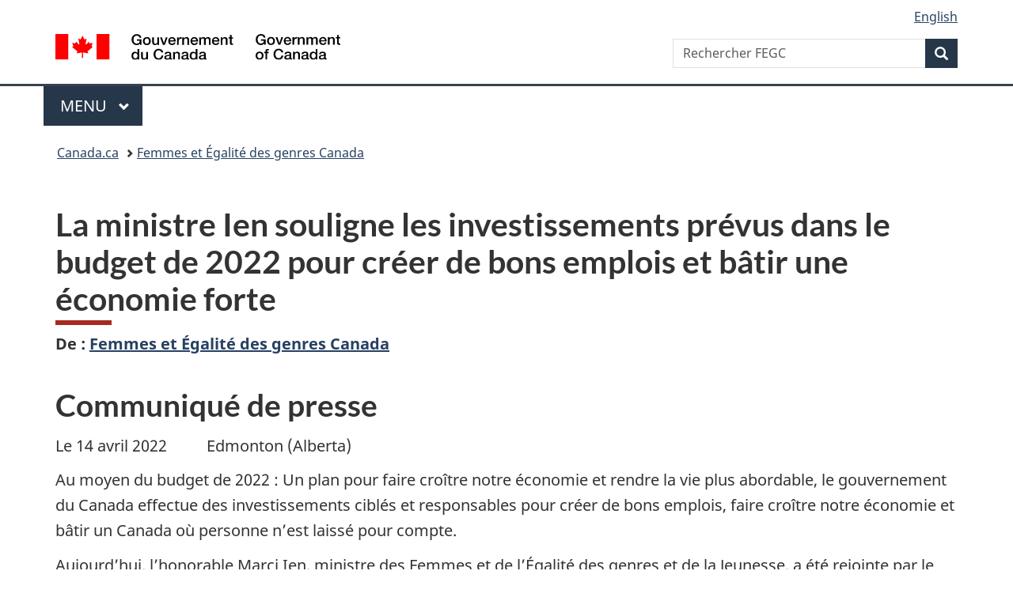

--- FILE ---
content_type: text/html;charset=utf-8
request_url: https://www.canada.ca/fr/femmes-egalite-genres/nouvelles/2022/04/la-ministre-ien-souligne-les-investissements-prevus-dans-le-budget-de-2022-pour-creer-de-bons-emplois-et-batir-une-economie-forte.html
body_size: 10228
content:
<!doctype html>

<!--[if lt IE 9]>
<html class="no-js lt-ie9" dir="ltr" lang="fr" xmlns="http://www.w3.org/1999/xhtml">
<![endif]-->
<!--[if gt IE 8]><!-->
<html class="no-js" dir="ltr" lang="fr" xmlns="http://www.w3.org/1999/xhtml">
<!--<![endif]-->
<head>
    
<meta http-equiv="X-UA-Compatible" content="IE=edge"/>
<meta charset="utf-8"/>
<title>La ministre Ien souligne les investissements prévus dans le budget de 2022 pour créer de bons emplois et bâtir une économie forte - Canada.ca</title>
<meta content="width=device-width,initial-scale=1" name="viewport"/>


	<link rel="schema.dcterms" href="http://purl.org/dc/terms/"/>
	<link rel="canonical" href="https://www.canada.ca/fr/femmes-egalite-genres/nouvelles/2022/04/la-ministre-ien-souligne-les-investissements-prevus-dans-le-budget-de-2022-pour-creer-de-bons-emplois-et-batir-une-economie-forte.html"/>
    <link rel="alternate" hreflang="fr" href="https://www.canada.ca/fr/femmes-egalite-genres/nouvelles/2022/04/la-ministre-ien-souligne-les-investissements-prevus-dans-le-budget-de-2022-pour-creer-de-bons-emplois-et-batir-une-economie-forte.html"/>
	
        <link rel="alternate" hreflang="en" href="https://www.canada.ca/en/women-gender-equality/news/2022/04/minister-ien-highlights-investments-to-create-good-jobs-and-build-a-strong-economy-in-budget-20220.html"/>
	
	
		<meta name="description" content="Au moyen du budget de 2022 : Un plan pour faire croître notre économie et rendre la vie plus abordable, le gouvernement du Canada effectue des investissements ciblés et responsables pour créer de bons emplois, faire croître notre économie et bâtir un Canada où personne n’est laissé pour compte. Aujourd’hui, l’honorable Marci Ien, ministre des Femmes et de l’Égalité des genres et de la Jeunesse, a été rejointe par le vice-président académique, Peter Leclaire, de la Northern Alberta Institute of Technology (NAIT) pour souligner les investissements qui permettront de créer de bons emplois et de bâtir une économie forte. "/>
	
	
		<meta name="keywords" content="Égalité des sexes,Économie,Femmes et Égalité des genres Canada,Alberta,Femmes et filles,Emplois et milieu de travail,employeurs,demandeurs de financement,grand public,médias,femmes,communiqués de presse,L'hon. Marci Ien"/>
	
	
		<meta name="author" content="Femmes et Égalité des genres Canada"/>
	
	
		<meta name="dcterms.title" content="La ministre Ien souligne les investissements prévus dans le budget de 2022 pour créer de bons emplois et bâtir une économie forte"/>
	
	
		<meta name="dcterms.description" content="Au moyen du budget de 2022 : Un plan pour faire croître notre économie et rendre la vie plus abordable, le gouvernement du Canada effectue des investissements ciblés et responsables pour créer de bons emplois, faire croître notre économie et bâtir un Canada où personne n’est laissé pour compte. Aujourd’hui, l’honorable Marci Ien, ministre des Femmes et de l’Égalité des genres et de la Jeunesse, a été rejointe par le vice-président académique, Peter Leclaire, de la Northern Alberta Institute of Technology (NAIT) pour souligner les investissements qui permettront de créer de bons emplois et de bâtir une économie forte. "/>
	
	
		<meta name="dcterms.creator" content="Femmes et Égalité des genres Canada"/>
	
	
	
		<meta name="dcterms.language" title="ISO639-2/T" content="fra"/>
	
	
		<meta name="dcterms.subject" title="gccore" content="Société et culture;Égalité des sexes,Économie et industrie;Économie"/>
	
	
		<meta name="dcterms.issued" title="W3CDTF" content="2022-04-14"/>
	
	
		<meta name="dcterms.modified" title="W3CDTF" content="2022-04-14"/>
	
	
		<meta name="dcterms.audience" content="employeurs,demandeurs de financement,grand public,médias,femmes"/>
	
	
		<meta name="dcterms.spatial" content="Canada;Prairies;Alberta"/>
	
	
		<meta name="dcterms.type" content="communiqués de presse"/>
	
	
	
	
	
		<meta name="dcterms.identifier" content="Femmes_et_Égalité_des_genres_Canada"/>
	
	
		<meta name="generator" content="gcnews"/>
	
	
        



	<meta prefix="fb: https://www.facebook.com/2008/fbml" property="fb:pages" content="378967748836213, 160339344047502, 184605778338568, 237796269600506, 10860597051, 14498271095, 209857686718, 160504807323251, 111156792247197, 113429762015861, 502566449790031, 312292485564363, 1471831713076413, 22724568071, 17294463927, 1442463402719857, 247990812241506, 730097607131117, 1142481292546228, 1765602380419601, 131514060764735, 307780276294187, 427238637642566, 525934210910141, 1016214671785090, 192657607776229, 586856208161152, 1146080748799944, 408143085978521, 490290084411688, 163828286987751, 565688503775086, 460123390028, 318424514044, 632493333805962, 370233926766473, 173004244677, 1562729973959056, 362400293941960, 769857139754987, 167891083224996, 466882737009651, 126404198009505, 135409166525475, 664638680273646, 169011506491295, 217171551640146, 182842831756930, 1464645710444681, 218822426028, 218740415905, 123326971154939, 125058490980757, 1062292210514762, 1768389106741505, 310939332270090, 285960408117397, 985916134909087, 655533774808209, 1522633664630497, 686814348097821, 230798677012118, 320520588000085, 103201203106202, 273375356172196, 61263506236, 353102841161, 1061339807224729, 1090791104267764, 395867780593657, 1597876400459657, 388427768185631, 937815283021844, 207409132619743, 1952090675003143, 206529629372368, 218566908564369, 175257766291975, 118472908172897, 767088219985590, 478573952173735, 465264530180856, 317418191615817, 428040827230778, 222493134493922, 196833853688656, 194633827256676, 252002641498535, 398018420213195, 265626156847421, 202442683196210, 384350631577399, 385499078129720, 178433945604162, 398240836869162, 326182960762584, 354672164565195, 375081249171867, 333050716732105, 118996871563050, 240349086055056, 119579301504003, 185184131584797, 333647780005544, 306255172770146, 369589566399283, 117461228379000, 349774478396157, 201995959908210, 307017162692056, 145928592172074, 122656527842056">


	


    


	<script src="//assets.adobedtm.com/be5dfd287373/abb618326704/launch-3eac5e076135.min.js"></script>










<link rel="stylesheet" href="https://use.fontawesome.com/releases/v5.15.4/css/all.css" integrity="sha256-mUZM63G8m73Mcidfrv5E+Y61y7a12O5mW4ezU3bxqW4=" crossorigin="anonymous"/>
<script blocking="render" src="/etc/designs/canada/wet-boew/js/gcdsloader.min.js"></script>
<link rel="stylesheet" href="/etc/designs/canada/wet-boew/css/theme.min.css"/>
<link href="/etc/designs/canada/wet-boew/assets/favicon.ico" rel="icon" type="image/x-icon"/>
<noscript><link rel="stylesheet" href="/etc/designs/canada/wet-boew/css/noscript.min.css"/></noscript>






    
    
    
    

    
    



    
         

                              <script>!function(a){var e="https://s.go-mpulse.net/boomerang/",t="addEventListener";if("False"=="True")a.BOOMR_config=a.BOOMR_config||{},a.BOOMR_config.PageParams=a.BOOMR_config.PageParams||{},a.BOOMR_config.PageParams.pci=!0,e="https://s2.go-mpulse.net/boomerang/";if(window.BOOMR_API_key="KBFUZ-C9D7G-RB8SX-GRGEN-HGMC9",function(){function n(e){a.BOOMR_onload=e&&e.timeStamp||(new Date).getTime()}if(!a.BOOMR||!a.BOOMR.version&&!a.BOOMR.snippetExecuted){a.BOOMR=a.BOOMR||{},a.BOOMR.snippetExecuted=!0;var i,_,o,r=document.createElement("iframe");if(a[t])a[t]("load",n,!1);else if(a.attachEvent)a.attachEvent("onload",n);r.src="javascript:void(0)",r.title="",r.role="presentation",(r.frameElement||r).style.cssText="width:0;height:0;border:0;display:none;",o=document.getElementsByTagName("script")[0],o.parentNode.insertBefore(r,o);try{_=r.contentWindow.document}catch(O){i=document.domain,r.src="javascript:var d=document.open();d.domain='"+i+"';void(0);",_=r.contentWindow.document}_.open()._l=function(){var a=this.createElement("script");if(i)this.domain=i;a.id="boomr-if-as",a.src=e+"KBFUZ-C9D7G-RB8SX-GRGEN-HGMC9",BOOMR_lstart=(new Date).getTime(),this.body.appendChild(a)},_.write("<bo"+'dy onload="document._l();">'),_.close()}}(),"".length>0)if(a&&"performance"in a&&a.performance&&"function"==typeof a.performance.setResourceTimingBufferSize)a.performance.setResourceTimingBufferSize();!function(){if(BOOMR=a.BOOMR||{},BOOMR.plugins=BOOMR.plugins||{},!BOOMR.plugins.AK){var e=""=="true"?1:0,t="",n="bu5ciyqcc2txg2lpy3ba-f-78cbfcd70-clientnsv4-s.akamaihd.net",i="false"=="true"?2:1,_={"ak.v":"39","ak.cp":"368225","ak.ai":parseInt("231651",10),"ak.ol":"0","ak.cr":9,"ak.ipv":4,"ak.proto":"h2","ak.rid":"1e5a6080","ak.r":51208,"ak.a2":e,"ak.m":"dscb","ak.n":"essl","ak.bpcip":"13.58.36.0","ak.cport":34632,"ak.gh":"23.209.83.25","ak.quicv":"","ak.tlsv":"tls1.3","ak.0rtt":"","ak.0rtt.ed":"","ak.csrc":"-","ak.acc":"","ak.t":"1768933058","ak.ak":"hOBiQwZUYzCg5VSAfCLimQ==KH6uJ/dm0rCx6UVW0DnCTUNVjtdOxSgHvoRIxaEPGUZ+s+yVnOeSISTeoAjzvjJsAF8wgODYb3+GtvchdOxSjzEsoJ7p127oQ1ucx6HdLxU7fCC+V2J+KPheQxv5JA5MJFC+Q/tp+UpjijI+zUn9nzLDNlqFozyXEdA4QKXJfISe2qIU38DrQ8qGFZnJat7Yu4hX7FOsypeWzLDySaw34YEEo0qz5EzAgN4uDfSFcGs/lYeVzxWAyvZdrYOr7HIWI+8Ba/CS9CZEJj3z0+577IeMp0LmkPCfXo6VLnqqq6Rq7ZryWnSXBzEhshIIi2fLNUnRAY/TtQCrtQ9eR1Qt3RwQVYv30U6tQdSTvk4Nuw765mlsKFID05sZ2yoc8Tg8yT310Nfj73+YaOaVhMNuczU++A8D8jntPoq80+O1YcE=","ak.pv":"820","ak.dpoabenc":"","ak.tf":i};if(""!==t)_["ak.ruds"]=t;var o={i:!1,av:function(e){var t="http.initiator";if(e&&(!e[t]||"spa_hard"===e[t]))_["ak.feo"]=void 0!==a.aFeoApplied?1:0,BOOMR.addVar(_)},rv:function(){var a=["ak.bpcip","ak.cport","ak.cr","ak.csrc","ak.gh","ak.ipv","ak.m","ak.n","ak.ol","ak.proto","ak.quicv","ak.tlsv","ak.0rtt","ak.0rtt.ed","ak.r","ak.acc","ak.t","ak.tf"];BOOMR.removeVar(a)}};BOOMR.plugins.AK={akVars:_,akDNSPreFetchDomain:n,init:function(){if(!o.i){var a=BOOMR.subscribe;a("before_beacon",o.av,null,null),a("onbeacon",o.rv,null,null),o.i=!0}return this},is_complete:function(){return!0}}}}()}(window);</script></head>

<body vocab="http://schema.org/" resource="#wb-webpage" typeof="WebPage">

<script type="application/ld+json">
{
        "@context": "http://schema.org",
        "@type": "NewsArticle",
		"@id": "#json-ld",
		"mainEntityOfPage":{
                    "@type":"WebPageElement",
                    "@id":"#mainContent"
        },
		"sameAs": "#mainContent",
        "headline": "La ministre Ien souligne les investissements prévus dans le budget de 2022 pour créer de bons emplois et bâ...",
        "datePublished": "2022-04-14T14:00:00",
        "dateModified": "2022-04-14T11:01:36",
        "description": "Au moyen du budget de 2022 : Un plan pour faire croître notre économie et rendre la vie plus abordable, le gouvernement du Canada effectue des investissements ciblés et responsables pour créer de bons emplois, faire croître notre économie et bâtir un Canada où personne n’est laissé pour compte. Aujourd’hui, l’honorable Marci Ien, ministre des Femmes et de l’Égalité des genres et de la Jeunesse, a été rejointe par le vice-président académique, Peter Leclaire, de la Northern Alberta Institute of Technology (NAIT) pour souligner les investissements qui permettront de créer de bons emplois et de bâtir une économie forte. ",
        "author": {
          "@type": "GovernmentOrganization",
          "name": "Femmes et Égalité des genres Canada",
		  "parentOrganization": {
                "@type": "GovernmentOrganization",
                "name": "Gouvernement du Canada",
				"@id":"#publisher"
           }
        },
        "publisher": {
          "@type": "GovernmentOrganization",
          "name": "Gouvernement du Canada",
          "logo": {
            "@type": "ImageObject",
            "url": "https://www.canada.ca/etc/designs/canada/wet-boew/assets/sig-blk-en.png"
          },
		  "parentOrganization": { "@id": "#publisher" }
        },
        "image": "https://www.canada.ca/content/dam/canada/bck-srh.jpg",
		"speakable": {
                    "@type": "SpeakableSpecification",
                    "cssSelector": [
                    "h1",
                    ".teaser"
                    ]
        }
}

</script>


    




    
        
        
        <div class="newpar new section">

</div>

    
        
        
        <div class="par iparys_inherited">

    
    
    
    
        
        
        <div class="global-header"><nav><ul id="wb-tphp">
	<li class="wb-slc"><a class="wb-sl" href="#wb-cont">Passer au contenu principal</a></li>
	<li class="wb-slc"><a class="wb-sl" href="#wb-info">Passer à « Au sujet du gouvernement »</a></li>
	
</ul></nav>

<header>
	<div id="wb-bnr" class="container">
		<div class="row">
			
			<section id="wb-lng" class="col-xs-3 col-sm-12 pull-right text-right">
    <h2 class="wb-inv">Sélection de la langue</h2>
    <div class="row">
        <div class="col-md-12">
            <ul class="list-inline mrgn-bttm-0">
                <li>
                    <a lang="en" href="/en/women-gender-equality/news/2022/04/minister-ien-highlights-investments-to-create-good-jobs-and-build-a-strong-economy-in-budget-20220.html">
                        
                        
                            <span class="hidden-xs" translate="no">English</span>
                            <abbr title="English" class="visible-xs h3 mrgn-tp-sm mrgn-bttm-0 text-uppercase" translate="no">en</abbr>
                        
                    </a>
                </li>
                
                
            </ul>
        </div>
    </div>
</section>
				<div class="brand col-xs-9 col-sm-5 col-md-4" property="publisher" resource="#wb-publisher" typeof="GovernmentOrganization">
					
                    
					
						
						<a href="/fr.html" property="url">
							<img src="/etc/designs/canada/wet-boew/assets/sig-blk-fr.svg" alt="Gouvernement du Canada" property="logo"/>
							<span class="wb-inv"> /
								
								<span lang="en">Government of Canada</span>
							</span>
						</a>
					
					<meta property="name" content="Gouvernement du Canada"/>
					<meta property="areaServed" typeof="Country" content="Canada"/>
					<link property="logo" href="/etc/designs/canada/wet-boew/assets/wmms-blk.svg"/>
				</div>
				<section id="wb-srch" class="col-lg-offset-4 col-md-offset-4 col-sm-offset-2 col-xs-12 col-sm-5 col-md-4">
					<h2>Recherche</h2>
					
<form action="/fr/femmes-egalite-genres/rechercher.html" method="get" name="cse-search-box" role="search">
	<div class="form-group wb-srch-qry">
		    
		
		    <label for="wb-srch-q" class="wb-inv">Rechercher FEGC</label>
			<input id="wb-srch-q" list="wb-srch-q-ac" class="wb-srch-q form-control" name="q" type="search" value="" size="34" maxlength="170" placeholder="Rechercher FEGC"/>
		

		<datalist id="wb-srch-q-ac">
		</datalist>
	</div>
	<div class="form-group submit">
	<button type="submit" id="wb-srch-sub" class="btn btn-primary btn-small" name="wb-srch-sub"><span class="glyphicon-search glyphicon"></span><span class="wb-inv">Recherche</span></button>
	</div>
</form>

				</section>
		</div>
	</div>
	<hr/>
	
	<div class="container"><div class="row">
		
        <div class="col-md-8">
        <nav class="gcweb-menu" typeof="SiteNavigationElement">
		<h2 class="wb-inv">Menu</h2>
		<button type="button" aria-haspopup="true" aria-expanded="false">Menu<span class="wb-inv"> principal</span> <span class="expicon glyphicon glyphicon-chevron-down"></span></button>
<ul role="menu" aria-orientation="vertical" data-ajax-replace="/content/dam/canada/sitemenu/sitemenu-v2-fr.html">
	<li role="presentation"><a role="menuitem" tabindex="-1" href="https://www.canada.ca/fr/services/emplois.html">Emplois et milieu de travail</a></li>
	<li role="presentation"><a role="menuitem" tabindex="-1" href="https://www.canada.ca/fr/services/immigration-citoyennete.html">Immigration et citoyenneté</a></li>
	<li role="presentation"><a role="menuitem" tabindex="-1" href="https://voyage.gc.ca/">Voyage et tourisme</a></li>
	<li role="presentation"><a role="menuitem" tabindex="-1" href="https://www.canada.ca/fr/services/entreprises.html">Entreprises et industrie</a></li>
	<li role="presentation"><a role="menuitem" tabindex="-1" href="https://www.canada.ca/fr/services/prestations.html">Prestations</a></li>
	<li role="presentation"><a role="menuitem" tabindex="-1" href="https://www.canada.ca/fr/services/sante.html">Santé</a></li>
	<li role="presentation"><a role="menuitem" tabindex="-1" href="https://www.canada.ca/fr/services/impots.html">Impôts</a></li>
	<li role="presentation"><a role="menuitem" tabindex="-1" href="https://www.canada.ca/fr/services/environnement.html">Environnement et ressources naturelles</a></li>
	<li role="presentation"><a role="menuitem" tabindex="-1" href="https://www.canada.ca/fr/services/defense.html">Sécurité nationale et défense</a></li>
	<li role="presentation"><a role="menuitem" tabindex="-1" href="https://www.canada.ca/fr/services/culture.html">Culture, histoire et sport</a></li>
	<li role="presentation"><a role="menuitem" tabindex="-1" href="https://www.canada.ca/fr/services/police.html">Services de police, justice et urgences</a></li>
	<li role="presentation"><a role="menuitem" tabindex="-1" href="https://www.canada.ca/fr/services/transport.html">Transport et infrastructure</a></li>
	<li role="presentation"><a role="menuitem" tabindex="-1" href="https://www.international.gc.ca/world-monde/index.aspx?lang=fra">Canada et le monde</a></li>
	<li role="presentation"><a role="menuitem" tabindex="-1" href="https://www.canada.ca/fr/services/finance.html">Argent et finances</a></li>
	<li role="presentation"><a role="menuitem" tabindex="-1" href="https://www.canada.ca/fr/services/science.html">Science et innovation</a></li>
	<li role="presentation"><a role="menuitem" tabindex="-1" href="https://www.canada.ca/fr/services/evenements-vie.html">Gérer les événements de la vie</a></li>	
</ul>

		
        </nav>   
        </div>
		
		
		
    </div></div>
	
		<nav id="wb-bc" property="breadcrumb"><h2 class="wb-inv">Vous êtes ici :</h2><div class="container"><ol class="breadcrumb">
<li><a href='/fr.html'>Canada.ca</a></li>
<li><a href='/fr/femmes-egalite-genres.html'>Femmes et Égalité des genres Canada </a></li>
</ol></div></nav>


	

  
</header>
</div>

    

</div>

    




	











<!--/* Hide Nav; Hide Right Rail /*-->

    <main role="main" property="mainContentOfPage" typeof="WebPageElement" resource="#wb-main" class="container">
        <div>


<div class="aem-Grid aem-Grid--12 aem-Grid--default--12 ">
    
    <div class="news-release-container base-content-container parbase aem-GridColumn aem-GridColumn--default--12">

<div id="news-release-container">

    <!-- News Release -->
    <div>
    <h1 property="name headline" id="wb-cont">La ministre Ien souligne les investissements prévus dans le budget de 2022 pour créer de bons emplois et bâtir une économie forte</h1>
<p class="gc-byline"><strong>De<span> </span>: <a href="/fr/femmes-egalite-genres.html">Femmes et Égalité des genres Canada</a> 

</strong></p>
</div>
    <div>
    <h2>Communiqué de presse</h2>

</div>
    <p class="teaser hidden">Au moyen du budget de 2022 : Un plan pour faire croître notre économie et rendre la vie plus abordable, le gouvernement du Canada effectue des investissements ciblés et responsables pour créer de bons emplois, faire croître notre économie et bâtir un Canada où personne n’est laissé pour compte. Aujourd’hui, l’honorable Marci Ien, ministre des Femmes et de l’Égalité des genres et de la Jeunesse, a été rejointe par le vice-président académique, Peter Leclaire, de la Northern Alberta Institute of Technology (NAIT) pour souligner les investissements qui permettront de créer de bons emplois et de bâtir une économie forte. </p>

    <div class="mrgn-bttm-md">

<div class="row"> 

	
    
        <div class="col-md-auto">
<div class="cmp-text">
    <p>Le 14 avril 2022&nbsp; &nbsp; &nbsp; &nbsp; &nbsp; Edmonton (Alberta)</p> 
<p>Au moyen du budget de 2022&nbsp;: Un plan pour faire croître notre économie et rendre la vie plus abordable, le gouvernement du Canada effectue des investissements ciblés et responsables pour créer de bons emplois, faire croître notre économie et bâtir un Canada où personne n’est laissé pour compte.</p> 
<p>Aujourd’hui, l’honorable Marci&nbsp;Ien, ministre des Femmes et de l’Égalité des genres et de la Jeunesse, a été rejointe par le vice-président académique, Peter&nbsp;Leclaire, de la Northern Alberta Institute of Technology (NAIT) pour souligner les investissements qui permettront de créer de bons emplois et de bâtir une économie forte.</p> 
<p>Les investissements du budget de 2022 veilleront à ce que les travailleuses et les travailleurs canadiens possèdent les compétences dont ils ont besoin pour occuper des emplois bien rémunérés qui font croître notre économie et favorisent des communautés inclusives.</p> 
<p>Le budget de 2022 investit également dans la croissance économique et l’innovation, la clé de la prospérité à long terme du Canada. Les mesures prévues dans le budget comprennent&nbsp;les suivantes&nbsp;:</p> 
<ul> 
 <li>la création d’un nouveau <strong>Fonds de croissance du Canada</strong>, de classe mondiale, qui attirera des dizaines de milliards de dollars d’investissements privés dans les industries canadiennes et les emplois canadiens;</li> 
 <li>un financement de 625&nbsp;millions de dollars sur quatre ans pour le<strong> Fonds d’infrastructure pour l’apprentissage et la garde des jeunes enfants</strong> pour aider les provinces et les territoires à investir davantage dans la garde d’enfants;</li> 
 <li>Il s’agit d’un montant de 84,2&nbsp;millions de dollars sur une période de quatre ans pour le <strong>programme de formation et d’innovation en milieu syndical</strong>. Ce programme aidera les apprentis appartenant aux groupes sous-représentés.</li> 
 <li>La mise en œuvre de la<strong> Stratégie sur les minéraux critiques</strong> qui créera des milliers de bons emplois et capitalisera sur la demande croissante des minéraux utilisés dans tout, des téléphones aux voitures électriques.</li> 
</ul> 
<p>Le Canada est entré dans la pandémie avec le ratio de la dette nette au PIB le plus bas de tous les pays du G7, un avantage qui s’est depuis accru par rapport aux autres pays. Le Canada a connu la meilleure reprise en matière d’emploi du G7 et, en mars&nbsp;2022, il avait récupéré 115&nbsp;% des emplois perdus au plus fort de la pandémie, avec un taux de chômage qui se situe à seulement 5,3&nbsp;%, le taux le plus bas enregistré depuis 1976. Avec le budget de 2022, le Canada maintiendra cette position de chef de file et conservera son approche financièrement responsable en matière de croissance économique et de construction d’une économie qui profite à tous. Fondamentalement, il protège l’ancrage budgétaire du gouvernement, à savoir un ratio de la dette au PIB en baisse et la résorption des déficits liés à la COVID-19, ce qui garantira que les finances du Canada resteront viables à long terme.</p>
</div>

    

</div>
	
</div></div>

    

    
        
        

        <div>
    <h2>Citations</h2>

</div>
        

        


        
    

    
    
        
            
        
				
                    
    			
                
                
                    <blockquote data-emptytext="Blockquote">
                        <p>«&nbsp;Le budget de 2022 vise à faire croître notre économie, à créer de bons emplois et à bâtir un Canada où personne n’est laissé pour compte. Notre plan, qui est responsable et mûrement réfléchi, se traduira par un plus grand nombre de logements et d’emplois bien rémunérés pour les Canadiennes et les Canadiens, permettra d’offrir un air plus pur et une eau plus propre pour nos enfants et assurera une économie plus forte et plus résiliente pour les années à venir.&nbsp;»</p> 
<p><em>L’honorable Chrystia Freeland, vice-première ministre et ministre des Finances</em></p>
                    </blockquote>
                
            
        
				
                    
    			
                
                
                    <blockquote data-emptytext="Blockquote">
                        <p>«&nbsp;Notre économie résiliente repose sur le travail acharné des Canadiennes et des Canadiens d’un océan à l’autre, et le budget de 2022 indique comment nous allons continuer à croître et à créer de bons emplois pour la classe moyenne, tout en bâtissant un avenir durable. Cet avenir est propulsé par des écoles polytechniques comme la Northern Alberta Institute of Technology (NAIT), qui contribuent directement au succès économique du Canada en offrant aux étudiantes et aux étudiants une éducation pratique basée sur la technologie. Les programmes de la NAIT sont d’excellents exemples de la façon dont nous nous assurons que les travailleuses et les travailleurs canadiens possèdent les compétences dont ils ont besoin pour obtenir des emplois bien rémunérés.&nbsp;»</p>
<p><em>L’honorable Marci&nbsp;Ien, ministre des Femmes et de l’Égalité des genres et de la Jeunesse</em></p>

                    </blockquote>
                
            
        

        
    
 

        
    
        <div>
    <h2>Faits en bref</h2>

</div>
        

        


        
    

    
    
        
            

    

            <ul>
                <li>
                	
              			
						
                			<p>Voici certaines mesures prévues dans le budget de 2022 pour bâtir une économie forte&nbsp;:</p> 
<ul> 
 <li>jusqu’à 3,8&nbsp;milliards de dollars pour mettre en œuvre la première Stratégie canadienne sur les minéraux critiques;</li> 
 <li>un dividende temporaire pour la relance du Canada, au titre duquel les groupes de banques et d’assureurs-vie paieront un impôt ponctuel de 15&nbsp;% sur le revenu imposable supérieur à 1&nbsp;milliard de dollars pour l’année d’imposition&nbsp;2021;</li> 
 <li>une augmentation permanente du taux d’imposition du revenu des entreprises de 1,5&nbsp;point de pourcentage sur le revenu imposable des groupes de banques et d’assureurs-vie au-dessus du seuil de 100&nbsp;millions de dollars.</li> 
</ul>
						
                		
                    	
	    	</li>
            </ul>
                
                
	

        
    
 

        

        


    

    <section class="lnkbx well">
        <h2 class="mrgn-tp-0">Produits connexes</h2>

        <ul>
            
                <li>
                    <a href="https://www.canada.ca/fr/ministere-finances/nouvelles/2022/04/le-gouvernement-du-canada-publie-le-budget-de2022.html" title="Budget de 2022 : Un plan pour faire croître notre économie et rendre la vie plus abordable">Budget de 2022 : Un plan pour faire croître notre économie et rendre la vie plus abordable </a>
                </li>
            
                <li>
                    <a href="https://www.canada.ca/fr/ministere-finances/nouvelles/2022/04/budget-de-2022--allocution-de-la-vice-premiere-ministre-et-ministre-des-finances.html" title="Discours sur le budget">Discours sur le budget </a>
                </li>
            
                <li>
                    <a href="https://www.canada.ca/fr/ministere-finances/nouvelles/2022/04/une-economie-forte-en-croissance-et-resiliente.html" title="Document d’information : Une économie forte, en croissance et résiliente">Document d’information : Une économie forte, en croissance et résiliente</a>
                </li>
            
        </ul>

        
    </section>





        
    
        <div>
    <h2>Personnes-ressources</h2>

</div>
        
    

    
        <p><strong>Riyadh Nazerally<br></strong>Directeur des communications<br> Cabinet de la ministre des Femmes et de l’Égalité des genres et de la Jeunesse<br> 873-455-4846<br><a href="mailto:riyadh.nazerally@fegc-wage.gc.ca">riyadh.nazerally@fegc-wage.gc.ca</a></p> 
<p><strong>Relations avec les médias<br></strong>Femmes et Égalité des genres Canada<br> 819-420-6530<br><a href="mailto:CFC.Media.SWC@fegc-wage.gc.ca">CFC.Media.SWC@fegc-wage.gc.ca</a></p>
    




    

    

    
	<div class="mrgn-tp-lg">
    	<div class="news-tags" id="dtmnewsribk">
    <span>Recherche d&#39;information connexe par mot-clé :</span>
    
        
        <span>
            
           		<a href="https://www.canada.ca/fr/sr/srb/sra.html?_charset_=UTF-8&allq=%C3%89galit%C3%A9%20des%20sexes&exctq=&anyq=&noneq=&fqupdate=&dmn=&fqocct=#wb-land">Égalité des sexes</a>
           
        </span>
    
        <span> | </span>
        <span>
            
           		<a href="https://www.canada.ca/fr/sr/srb/sra.html?_charset_=UTF-8&allq=%C3%89conomie&exctq=&anyq=&noneq=&fqupdate=&dmn=&fqocct=#wb-land">Économie</a>
           
        </span>
    
        <span> | </span>
        <span>
            
           		<a href="https://www.canada.ca/fr/sr/srb/sra.html?_charset_=UTF-8&allq=Femmes%20et%20%C3%89galit%C3%A9%20des%20genres%20Canada&exctq=&anyq=&noneq=&fqupdate=&dmn=&fqocct=#wb-land">Femmes et Égalité des genres Canada</a>
           
        </span>
    
        <span> | </span>
        <span>
            
           		<a href="https://www.canada.ca/fr/sr/srb/sra.html?_charset_=UTF-8&allq=Alberta&exctq=&anyq=&noneq=&fqupdate=&dmn=&fqocct=#wb-land">Alberta</a>
           
        </span>
    
        <span> | </span>
        <span>
            
           		<a href="https://www.canada.ca/fr/sr/srb/sra.html?_charset_=UTF-8&allq=Femmes%20et%20filles&exctq=&anyq=&noneq=&fqupdate=&dmn=&fqocct=#wb-land">Femmes et filles</a>
           
        </span>
    
        <span> | </span>
        <span>
            
           		<a href="https://www.canada.ca/fr/sr/srb/sra.html?_charset_=UTF-8&allq=Emplois%20et%20milieu%20de%20travail&exctq=&anyq=&noneq=&fqupdate=&dmn=&fqocct=#wb-land">Emplois et milieu de travail</a>
           
        </span>
    
        <span> | </span>
        <span>
            
           		<a href="https://www.canada.ca/fr/sr/srb/sra.html?_charset_=UTF-8&allq=employeurs&exctq=&anyq=&noneq=&fqupdate=&dmn=&fqocct=#wb-land">employeurs</a>
           
        </span>
    
        <span> | </span>
        <span>
            
           		<a href="https://www.canada.ca/fr/sr/srb/sra.html?_charset_=UTF-8&allq=demandeurs%20de%20financement&exctq=&anyq=&noneq=&fqupdate=&dmn=&fqocct=#wb-land">demandeurs de financement</a>
           
        </span>
    
        <span> | </span>
        <span>
            
           		<a href="https://www.canada.ca/fr/sr/srb/sra.html?_charset_=UTF-8&allq=grand%20public&exctq=&anyq=&noneq=&fqupdate=&dmn=&fqocct=#wb-land">grand public</a>
           
        </span>
    
        <span> | </span>
        <span>
            
           		<a href="https://www.canada.ca/fr/sr/srb/sra.html?_charset_=UTF-8&allq=m%C3%A9dias&exctq=&anyq=&noneq=&fqupdate=&dmn=&fqocct=#wb-land">médias</a>
           
        </span>
    
        <span> | </span>
        <span>
            
           		<a href="https://www.canada.ca/fr/sr/srb/sra.html?_charset_=UTF-8&allq=femmes&exctq=&anyq=&noneq=&fqupdate=&dmn=&fqocct=#wb-land">femmes</a>
           
        </span>
    
        <span> | </span>
        <span>
            
           		<a href="https://www.canada.ca/fr/sr/srb/sra.html?_charset_=UTF-8&allq=communiqu%C3%A9s%20de%20presse&exctq=&anyq=&noneq=&fqupdate=&dmn=&fqocct=#wb-land">communiqués de presse</a>
           
        </span>
    
</div>
    </div>
</div>


</div>

    
</div>
</div>
        <section class="pagedetails">
    <h2 class="wb-inv">Détails de la page</h2>
    
        <gcds-date-modified>
	2022-04-14
</gcds-date-modified>

</section>

    </main>



    




    
        
        
        <div class="newpar new section">

</div>

    
        
        
        <div class="par iparys_inherited">

    
    
    
    

</div>

    




    




    
        
        
        <div class="newpar new section">

</div>

    
        
        
        <div class="par iparys_inherited">

    
    
    
    
        
        
        <div class="global-footer">
    <footer id="wb-info">
	    <h2 class="wb-inv">À propos de ce site</h2>
    	<div class="gc-contextual"><div class="container">
    <nav>
        <h3>Femmes et Égalité des genres Canada (FEGC)</h3>
        <ul class="list-col-xs-1 list-col-sm-2 list-col-md-3">
            <li><a href="/fr/femmes-egalite-genres/contactez-nous.html">Contactez FEGC</a></li>
        
            <li><a href="/fr/femmes-egalite-genres/restez-contact.html">Restez en contact</a></li>
        </ul>
    </nav>
</div></div>	
        <div class="gc-main-footer">
			<div class="container">
	<nav>
		<h3>Gouvernement du Canada</h3>
		<ul class="list-col-xs-1 list-col-sm-2 list-col-md-3">
			<li><a href="/fr/contact.html">Toutes les coordonnées</a></li>
			<li><a href="/fr/gouvernement/min.html">Ministères et organismes</a></li>
			<li><a href="/fr/gouvernement/systeme.html">À propos du gouvernement</a></li>
		</ul>
		<h4><span class="wb-inv">Thèmes et sujets</span></h4>
		<ul class="list-unstyled colcount-sm-2 colcount-md-3">
			<li><a href="/fr/services/emplois.html">Emplois</a></li>
			<li><a href="/fr/services/immigration-citoyennete.html">Immigration et citoyenneté</a></li>
			<li><a href="https://voyage.gc.ca/">Voyage et tourisme</a></li>
			<li><a href="/fr/services/entreprises.html">Entreprises</a></li>
			<li><a href="/fr/services/prestations.html">Prestations</a></li>
			<li><a href="/fr/services/sante.html">Santé</a></li>
			<li><a href="/fr/services/impots.html">Impôts</a></li>
			<li><a href="/fr/services/environnement.html">Environnement et ressources naturelles</a></li>
			<li><a href="/fr/services/defense.html">Sécurité nationale et défense</a></li>
			<li><a href="/fr/services/culture.html">Culture, histoire et sport</a></li>
			<li><a href="/fr/services/police.html">Services de police, justice et urgences</a></li>
			<li><a href="/fr/services/transport.html">Transport et infrastructure</a></li>
			<li><a href="https://www.international.gc.ca/world-monde/index.aspx?lang=fra">Le Canada et le monde</a></li>
			<li><a href="/fr/services/finance.html">Argent et finances</a></li>
			<li><a href="/fr/services/science.html">Science et innovation</a></li>
			<li><a href="/fr/services/autochtones.html">Autochtones</a></li>
			<li><a href="/fr/services/veterans-militaire.html">Vétérans et militaires</a></li>
			<li><a href="/fr/services/jeunesse.html">Jeunesse</a></li>
			<li><a href="/fr/services/evenements-vie.html">Gérer les événements de la vie</a></li>
		</ul>
	</nav>
</div>
        </div>
        <div class="gc-sub-footer">
            <div class="container d-flex align-items-center">
            <nav>
                <h3 class="wb-inv">Organisation du gouvernement du Canada</h3>
                <ul>
                
                    		<li><a href="https://www.canada.ca/fr/sociaux.html">Médias sociaux</a></li>
		<li><a href="https://www.canada.ca/fr/mobile.html">Applications mobiles</a></li>
		<li><a href="https://www.canada.ca/fr/gouvernement/a-propos-canada-ca.html">À propos de Canada.ca</a></li>
                
                <li><a href="/fr/transparence/avis.html">Avis</a></li>
                <li><a href="/fr/transparence/confidentialite.html">Confidentialité</a></li>
                </ul>
            </nav>
                <div class="wtrmrk align-self-end">
                    <img src="/etc/designs/canada/wet-boew/assets/wmms-blk.svg" alt="Symbole du gouvernement du Canada"/>
                </div>
            </div>
        </div>
    </footer>

</div>

    

</div>

    




    







    <script type="text/javascript">_satellite.pageBottom();</script>






<script src="//ajax.googleapis.com/ajax/libs/jquery/2.2.4/jquery.min.js" integrity="sha256-BbhdlvQf/xTY9gja0Dq3HiwQF8LaCRTXxZKRutelT44=" crossorigin="anonymous"></script>
<script src="/etc/designs/canada/wet-boew/js/ep-pp.min.js"></script>
<script src="/etc/designs/canada/wet-boew/js/wet-boew.min.js"></script>
<script src="/etc/designs/canada/wet-boew/js/theme.min.js"></script>




</body>
</html>
